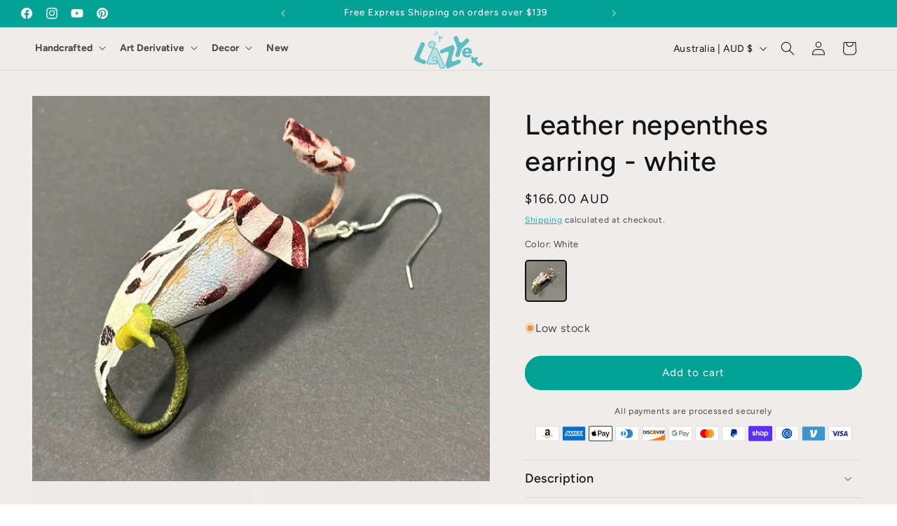

--- FILE ---
content_type: text/css
request_url: https://lazyet.com/cdn/shop/t/70/assets/custom.css?v=106202930555161502751762667495
body_size: 1388
content:
.any-link{border-bottom:1px solid}.any-link:hover{opacity:.7;border-bottom:2px solid}.bold{font-weight:700}.header.page-width{padding-top:0;padding-bottom:0}.shopify-policy__container{max-width:90ch;margin-bottom:60px}.shipping-rule table{width:100%}.footer-block--menu-mobile{display:none!important}.footer__content-bottom{padding-top:0!important}#dynamic-checkout-cart{transform:scale(.87);margin-left:-7.5%;margin-top:-22px;margin-bottom:-18px;width:115%}.product-form__buttons{max-width:unset!important;display:grid;grid-template-columns:repeat(auto-fit,minmax(180px,1fr));gap:10px;align-items:start}.back_to_collections .button{padding:0}product-modal .global-media-settings{max-width:900px;margin-bottom:5px!important}.product-media-modal__content>*:not(.active),.product__media-list .deferred-media{display:block!important}modal-dialog .product-popup-modal__content{padding-bottom:3rem}.header__menu-item{font-weight:700}.header__menu-item a{color:unset}.mega-menu__content{display:grid!important;grid-template-columns:40% 60%!important}.mega-menu__list{padding-right:40px;grid-template-columns:repeat(auto-fit,minmax(0,1fr))!important}.mega-menu__list>li{max-width:max-content}.mega-menu .card--card{border-radius:5px!important}.header__heading-link{padding:0 0 2px}.quick-order-list__table .price span,.price-item--sale{color:red}.header__menu-item a{text-decoration:none}#shopify-chat-dummy,#dummy-chat-button-iframe{opacity:.5;transition:all .3s;transform:scale(.8);transform-origin:bottom left;z-index:100!important}#shopify-chat-dummy:hover,#dummy-chat-button-iframe:hover{opacity:1;transition:all .3s}#shopify-chat>iframe{transform:scale(.8);transform-origin:bottom left}#stamped-main-widget{margin:0}.stamped-widget-poweredby{display:none}.stamped-header .stamped-review-options ul li{width:calc(100% - 14px)!important}.collabs-page__intro h1{font-size:38px;font-weight:500}.seel_bp--widget_container{margin:8px!important}.product__view-details{text-align:center}@media (min-width: 767px){.shopify-pc__banner__btns{flex-direction:row-reverse!important}}.shopify-pc__banner__dialog{border-radius:12px;margin:8px;padding:20px!important;max-width:400px!important;border-top-left-radius:12px!important}.shopify-pc__banner__btn-manage-prefs{color:gray!important;margin-right:0!important}.shopify-pc__banner__btn-accept,.shopify-pc__banner__btn-decline,.shopify-pc__prefs__header-actions button{border:none!important}.shopify-pc__banner__btn-accept{font-weight:600;margin-right:0!important}.shopify-pc__banner__btn-decline{color:silver!important;background:none!important;position:absolute;display:flex;top:0;right:0;margin:0!important;padding:8px 10px!important}.securely-payment{margin-top:10px}.securely-payment-list{width:100%;display:flex;justify-content:center;margin:10px 0}.securely-payment-list svg{padding:0 2px}.icon-tape-measure{margin-bottom:-4px}.shipping-rule table p{color:red!important}.back_to_collections{display:grid;grid-template-columns:repeat(auto-fit,minmax(150px,1fr));justify-items:center;padding-top:20px;padding-bottom:20px;gap:10px}.back_to_btn{height:40px!important;display:flex;background:#f4f4f4;color:#03a196;width:100%;align-items:center;justify-content:center;font-size:small}.back_to_btn span{width:16px;margin-top:5px;fill:#03a196}.product-link{float:right;font-style:normal}.product-link span{color:#9a9a9a}.notice{font-size:13px;font-style:italic;color:#787878;margin-block-start:5px!important}.des_video{background:#000;width:100%;max-width:100%!important;padding:1px}lite-youtube{max-width:900px!important;margin-left:calc(50% - 450px)}.product-media-addtl{display:grid;justify-content:center}.swatch-variant-selected{padding:0!important;border-radius:5px!important;border:none!important;line-height:0!important}.swatch-variant-image{border-radius:5px;padding:2px}.hrLine-text{grid-column:1/-1;display:flex;justify-content:center;line-height:2.2}.hrLine-text span{display:block;width:60%;position:relative;text-align:center;color:gray;font-size:12px}.hrLine-text span:before,.hrLine-text span:after{content:"";position:absolute;top:50%;background:#8181814d;width:20%;height:1px}.hrLine-text span:before{left:0}.hrLine-text span:after{right:0}.size-guide-btn{color:#660f34;margin-left:18px;border-bottom:1px solid #660f34;font-size:14px;font-weight:500;cursor:pointer}.mask{position:fixed;top:0;right:0;bottom:0;left:0;background:#888;z-index:-1}.size-guide-items{position:absolute;top:50%;left:50%;transform:translate(-50%,-50%);margin:0 auto;background:#fff;width:800px;max-width:90%;max-height:70%;overflow:overlay}.size-guide-items .t4s-col-md-5{margin-left:auto;margin-right:auto}.size-guide-items>h4{padding:20px;margin:0}.size-guide-item{margin-top:20px;margin-bottom:30px;overflow:hidden}.size-guide-item>h5{border-top:1px dashed silver;padding:8px;margin:0;background:silver}.size-guide-item>h5 i{float:right}.size-guide-item summary{padding:8px!important;background:#efefef;font-size:var(--font-size-heading-5);font-weight:500;cursor:pointer}.size-guide-item summary i{float:right}.size-guide-item>p{font-size:13px;color:gray}.size-guide-item-row{display:flex;margin-top:18px}.size-guide-item-row p{font-size:14px;color:gray;margin-top:0}.size-guide-item-left{width:40%}.size-guide-item-right{Width:60%}.size-guide-img{max-width:100%;height:auto}.size-chart{font-size:13px;overflow:auto}.size-chart-tips{margin-top:5!important;font-size:10px;line-height:1.4;color:gray}.size-chart table{border-collapse:collapse;min-width:100%;border-bottom:unset;white-space:nowrap}.size-chart>table th,.size-chart>table td{font-size:13px!important;text-align:center;padding:10px!important;border:1px solid rgba(128,128,128,.16)}.size-chart>table th{font-weight:500}.size-char-note{font-size:13px}.size-chart-switch{background:#c0c0c080;padding:4px 3px 3px 10px;font-weight:500;line-height:1.8}.size-guide-tips{color:gray}.unit-cm,.unit-inch{font-size:13px;font-weight:400;cursor:pointer;width:30px;padding:3px}.unit-cm__true{color:#fff;font-weight:600;background:#a0144f;box-shadow:1px 0 1px #878787;z-index:1;border-radius:20px;width:40px;padding:3px}.unit-inch__true{color:#fff;font-weight:600;background:#a0144f;box-shadow:-1px 0 1px #878787;z-index:1;border-radius:20px;width:40px;padding:3px}#unit-switch-btn-sc,#unit-switch-btn-sg{color:gray;float:right;display:flex;text-align:center;border:1px solid;border-radius:20px;background:#fff;padding:2px}#unit-switch{display:none}@media (min-width: 1025px){.cart .hrLine-text span:before,.cart .hrLine-text span:after{width:26%}.size-guide-img{width:80%;margin-left:10%}.summary-overview{float:right!important}.stamped-summary-ratings{float:left!important}.stamped-summary-actions-newreview{width:100%!important}}@media (max-width: 1024px){div.stamped-container[data-widget-style]{margin:0!important}}@media (min-width: 768px) and (max-width: 1024px){lite-youtube{max-width:100% important;margin-left:5%;margin-right:5%}.stamped-summary-actions{float:left!important}.stamped-summary-actions-newreview{margin:0!important}}@media (max-width: 767px){.global-media-settings{max-width:390px}.hrLine-text span:before,.hrLine-text span:after{width:20%}.footer-block--menu{display:none}.footer-block--menu-mobile{display:block!important;width:100%;margin:0!important}.footer-block--menu-mobile .accordion{margin-top:0!important}.footer-block--menu-mobile .footer-block__details-content{margin-bottom:0!important}.size-chart{font-size:11px}product-modal .global-media-settings{max-width:100vw}lite-youtube{margin-left:0}.stamped-widget-poweredby{display:none!important}}@media (prefers-reduced-motion: no-preference){.js .page-transition{opacity:1}}
/*# sourceMappingURL=/cdn/shop/t/70/assets/custom.css.map?v=106202930555161502751762667495 */


--- FILE ---
content_type: text/css
request_url: https://lazyet.com/cdn/shop/t/70/assets/component-mega-menu.css?v=98410760138848842471744003544
body_size: -136
content:
.mega-menu{position:static}.mega-menu button{position:relative;padding-right:2.7rem}.mega-menu button:hover{color:rgb(var(--color-foreground))}.mega-menu button span{transition:text-decoration var(--duration-short) ease}.mega-menu button:hover span,.mega-menu.is-open button{text-decoration:underline;text-underline-offset:.4rem}.mega-menu.is-open button:hover{text-decoration-thickness:.2rem}.mega-menu button .icon-caret{position:absolute;top:50%;transform:translateY(-50%);transition:transform .2s ease;height:.6rem}.mega-menu.is-open button .icon-caret{transform:translateY(-50%) rotate(180deg)}.mega-menu__content{background-color:rgb(var(--color-background));border-left:0;border-radius:0;border-right:0;left:0;overflow-y:auto;padding-bottom:3rem;padding-top:3rem;position:absolute;right:0;top:100%;opacity:0;visibility:hidden;transform:translateY(-1.5rem);transition:opacity .3s ease,transform .3s ease,visibility .3s;will-change:transform,opacity}.shopify-section-header-sticky .mega-menu__content{max-height:calc(100vh - var(--header-bottom-position-desktop, 20rem) - 4rem)}.header-wrapper--border-bottom .mega-menu__content{border-top:0}.js .mega-menu__content{opacity:0;transform:translateY(-1.5rem);transition:opacity .2s ease,transform .2s ease,visibility .2s;will-change:transform,opacity}details[open].mega-menu .mega-menu__content,.mega-menu[open] .mega-menu__content{display:block;opacity:1;transform:translateY(0)}.mega-menu.is-open .mega-menu__content{opacity:1;visibility:visible;transform:translateY(0)}.mega-menu__list{display:grid;gap:1.8rem 4rem;grid-template-columns:repeat(6,minmax(0,1fr));list-style:none}.mega-menu__link{color:rgba(var(--color-foreground),.75);display:block;line-height:calc(1 + .3 / var(--font-body-scale));padding-bottom:.6rem;padding-top:.6rem;text-decoration:none;transition:text-decoration var(--duration-short) ease;word-wrap:break-word}.mega-menu__link--level-2{font-weight:700}.header--top-center .mega-menu__list{display:flex;justify-content:center;flex-wrap:wrap;column-gap:0}.header--top-center .mega-menu__list>li{width:16%;padding-right:2.4rem}.mega-menu__link:hover,.mega-menu__link--active{color:rgb(var(--color-foreground));text-decoration:underline}.mega-menu__link--active:hover{text-decoration-thickness:.2rem}.mega-menu .mega-menu__list--condensed{display:block}.mega-menu__list--condensed .mega-menu__link{font-weight:400}
/*# sourceMappingURL=/cdn/shop/t/70/assets/component-mega-menu.css.map?v=98410760138848842471744003544 */


--- FILE ---
content_type: text/javascript
request_url: https://lazyet.com/cdn/shop/t/70/assets/variant-media-filter.js?v=29903988853839290561743996871
body_size: 220
content:
(function(){window.addEventListener("load",function(){setTimeout(initVariantFilter,500)}),document.addEventListener("variant:change",function(event){setTimeout(function(){updateMediaByVariant(event.detail.variant)},100)});let lastUrl=location.href;new MutationObserver(()=>{const url=location.href;url!==lastUrl&&(lastUrl=url,setTimeout(function(){checkCurrentVariant()},300))}).observe(document,{subtree:!0,childList:!0});function initVariantFilter(){const variantSelects=document.querySelector("variant-selects");if(!variantSelects)return;const radioButtons=variantSelects.querySelectorAll('input[type="radio"]');radioButtons.length&&radioButtons.forEach(radio=>{radio.addEventListener("change",function(){checkCurrentVariant()})});const selectDropdowns=variantSelects.querySelectorAll("select");selectDropdowns.length&&selectDropdowns.forEach(select=>{select.addEventListener("change",function(){checkCurrentVariant()})}),checkCurrentVariant()}function checkCurrentVariant(){const variantSelects=document.querySelector("variant-selects");if(!variantSelects)return;const selectedOptions={};variantSelects.querySelectorAll("fieldset, select").forEach(selector=>{let optionName="",optionValue="";if(selector.tagName==="FIELDSET"){const legend=selector.querySelector("legend");if(legend){optionName=legend.textContent.trim();const checkedInput=selector.querySelector("input:checked");checkedInput&&(optionValue=checkedInput.value)}}else if(selector.tagName==="SELECT"){const label=document.querySelector(`label[for="${selector.id}"]`);label&&(optionName=label.textContent.trim(),optionValue=selector.value)}optionName&&optionValue&&(selectedOptions[optionName.toLowerCase()]=optionValue.toLowerCase())}),filterMediaByOptions(selectedOptions)}function updateMediaByVariant(variant){if(!variant)return;const selectedOptions={};variant.options&&variant.option_names&&variant.option_names.forEach((name,index)=>{selectedOptions[name.toLowerCase()]=variant.options[index].toLowerCase()}),filterMediaByOptions(selectedOptions)}function filterMediaByOptions(selectedOptions){if(!selectedOptions||Object.keys(selectedOptions).length===0)return;const mediaItems=document.querySelectorAll(".product__media-item");if(!mediaItems.length)return;let firstVisibleItem=null,hasFilteredItems=!1;mediaItems.forEach(item=>{let shouldShow=!0,hasOptionTags=!1;for(const[optionName,optionValue]of Object.entries(selectedOptions)){const dataAttr=`data-${optionName.toLowerCase().replace(/\s+/g,"")}`;if(item.hasAttribute(dataAttr)&&(hasOptionTags=!0,item.getAttribute(dataAttr).toLowerCase()!==optionValue&&!item.classList.contains("is-active"))){shouldShow=!1;break}}hasOptionTags||(shouldShow=!0),shouldShow?(item.style.display="",firstVisibleItem||(firstVisibleItem=item)):(item.style.display="none",hasFilteredItems=!0)}),firstVisibleItem&&(mediaItems.forEach(item=>{item.classList.remove("is-active")}),firstVisibleItem.classList.add("is-active"),updateThumbnails(firstVisibleItem)),filterThumbnails(selectedOptions)}function updateThumbnails(activeItem){const thumbnailList=document.querySelector(".thumbnail-list");if(!thumbnailList)return;const activeMediaId=activeItem.getAttribute("data-media-id");thumbnailList.querySelectorAll("li").forEach(thumb=>{const targetId=thumb.getAttribute("data-target"),button=thumb.querySelector("button");button&&button.setAttribute("aria-current",targetId===activeMediaId)})}function filterThumbnails(selectedOptions){const thumbnailItems=document.querySelectorAll(".thumbnail-list li");thumbnailItems.length&&thumbnailItems.forEach(item=>{let shouldShow=!0,hasOptionTags=!1;for(const[optionName,optionValue]of Object.entries(selectedOptions)){const dataAttr=`data-${optionName.toLowerCase().replace(/\s+/g,"")}`;if(item.hasAttribute(dataAttr)&&(hasOptionTags=!0,item.getAttribute(dataAttr).toLowerCase()!==optionValue)){shouldShow=!1;break}}hasOptionTags||(shouldShow=!0),item.style.display=shouldShow?"":"none"})}})();
//# sourceMappingURL=/cdn/shop/t/70/assets/variant-media-filter.js.map?v=29903988853839290561743996871


--- FILE ---
content_type: text/javascript
request_url: https://lazyet.com/cdn/shop/t/70/assets/region-guard.js?v=64242107344238503481764864926
body_size: 1524
content:
(function(_0x2b6092,_0xf0c8fe){const _0x4d2f70=_0x396f,_0xe0ceed=_0x2b6092();for(;;)try{if(parseInt(_0x4d2f70(165))/1+-parseInt(_0x4d2f70(173))/2+-parseInt(_0x4d2f70(167))/3*(parseInt(_0x4d2f70(168))/4)+parseInt(_0x4d2f70(187))/5*(-parseInt(_0x4d2f70(190))/6)+-parseInt(_0x4d2f70(195))/7+-parseInt(_0x4d2f70(159))/8*(parseInt(_0x4d2f70(211))/9)+parseInt(_0x4d2f70(182))/10===_0xf0c8fe)break;_0xe0ceed.push(_0xe0ceed.shift())}catch{_0xe0ceed.push(_0xe0ceed.shift())}})(_0x2ef6,132443),function(){const _0x5152a0=_0x396f,_0x47bf82=function(){let _0x436a13=!0;return function(_0x507c19,_0x31f089){const _0x481071=_0x436a13?function(){if(_0x31f089){const _0x48e57a=_0x31f089.apply(_0x507c19,arguments);return _0x31f089=null,_0x48e57a}}:function(){};return _0x436a13=!1,_0x481071}}(),_0x20aa9c=function(){let _0x4611c2=!0;return function(_0x2e9798,_0x10d68b){const _0x5c8fec=_0x4611c2?function(){if(_0x10d68b){const _0x503e85=_0x10d68b.apply(_0x2e9798,arguments);return _0x10d68b=null,_0x503e85}}:function(){};return _0x4611c2=!1,_0x5c8fec}}(),_0x5a8155=function(){let _0x50dc83=!0;return function(_0x433ac5,_0x1b7ddd){const _0x26fdd0=_0x50dc83?function(){const _0x3adea8=_0x396f;if(_0x1b7ddd){const _0x5d4043=_0x1b7ddd[_0x3adea8(201)](_0x433ac5,arguments);return _0x1b7ddd=null,_0x5d4043}}:function(){};return _0x50dc83=!1,_0x26fdd0}}(),_0x1c5cc8=!0,_0x1fefdd=["CN","TW","HK"],_0x3689dd=["zh"],_0x4e4703="https://bing.com",_0x526f5f="geoCheckCache_v1",_0x1d70a7=1440*60*1e3,_0xb95228=new URLSearchParams(window[_0x5152a0(215)][_0x5152a0(157)]),_0x11445a=_0xb95228.has(_0x5152a0(177)),_0x251b2a=_0xb95228.has("geo-refresh");let _0x41eb3d=null;function _0x2c09de(){const _0xfac0cd=_0x5152a0,_0x4c6dac=navigator[_0xfac0cd(198)]&&navigator.languages[_0xfac0cd(180)]()||[],_0x38090a=navigator.language||navigator[_0xfac0cd(179)]||navigator.browserLanguage||(Intl[_0xfac0cd(210)]?Intl[_0xfac0cd(210)]()[_0xfac0cd(166)]()[_0xfac0cd(216)]:"")||"";return _0x38090a&&_0x4c6dac[_0xfac0cd(202)](_0x38090a),[...new Set(_0x4c6dac[_0xfac0cd(218)](_0x43e4d4=>_0x43e4d4[_0xfac0cd(174)]()))]}function _0x2814cf(_0x2fefd1){const _0x12927e=_0x5152a0,_0x42c961={blocked:_0x2fefd1[_0x12927e(184)],country:_0x2fefd1[_0x12927e(199)],time:Date[_0x12927e(161)]()};_0x41eb3d=_0x42c961;try{localStorage[_0x12927e(186)](_0x526f5f,JSON[_0x12927e(204)](_0x42c961))}catch{try{sessionStorage[_0x12927e(186)](_0x526f5f,JSON.stringify(_0x42c961))}catch{}}}function _0x3985ef(){const _0x11db06=_0x5152a0;if(_0x251b2a)return null;try{let _0x3d3601=localStorage[_0x11db06(213)](_0x526f5f)||sessionStorage.getItem(_0x526f5f);if(_0x3d3601){const _0x112165=JSON[_0x11db06(188)](_0x3d3601);if(Date[_0x11db06(161)]()-_0x112165.time<_0x1d70a7)return{blocked:_0x112165[_0x11db06(184)],country:_0x112165[_0x11db06(199)]}}}catch{}return _0x41eb3d}function _0xd45483(){const _0x1bb324=_0x5152a0;document[_0x1bb324(183)][_0x1bb324(196)](_0x1bb324(214))}function _0x238fac(_0x2b6007){const _0x63b668=_0x5152a0;_0x2b6007?window[_0x63b668(215)].href=_0x4e4703:_0xd45483()}async function _0x4ca081(){const _0x39e71d=_0x5152a0;try{const _0x1c0370=(await(await fetch(_0x39e71d(158)))[_0x39e71d(194)]())[_0x39e71d(162)]().toUpperCase(),_0x50e84e=_0x1fefdd[_0x39e71d(169)](_0x1c0370);_0x2814cf({blocked:_0x50e84e,country:_0x1c0370}),_0x238fac(_0x50e84e)}catch{_0x238fac(!0)}}async function _0x29460c(){const _0x480a27=_0x5152a0,_0x16c015=_0x47bf82(this,function(){const _0x29cc3f=_0x396f;return _0x16c015.toString()[_0x29cc3f(157)](_0x29cc3f(208)).toString()[_0x29cc3f(172)](_0x16c015)[_0x29cc3f(157)]("(((.+)+)+)+$")});if(_0x16c015(),function(){_0x20aa9c(this,function(){const _0x54f5b9=_0x396f,_0x4df36c=new RegExp(_0x54f5b9(189)),_0x4b7f3b=new RegExp(_0x54f5b9(163),"i"),_0x4cc038=_0x187a40(_0x54f5b9(170));!_0x4df36c[_0x54f5b9(175)](_0x4cc038+_0x54f5b9(217))||!_0x4b7f3b[_0x54f5b9(175)](_0x4cc038+"input")?_0x4cc038("0"):_0x187a40()})()}(),_0x5a8155(this,function(){const _0x25c3a3=_0x396f;let _0x4f30fc;try{_0x4f30fc=Function("return (function() "+_0x25c3a3(206)+");")()}catch{_0x4f30fc=window}const _0x2f1195=_0x4f30fc[_0x25c3a3(212)]=_0x4f30fc[_0x25c3a3(212)]||{},_0x4243b8=["log","warn","info",_0x25c3a3(192),_0x25c3a3(193),_0x25c3a3(178),"trace"];for(let _0x529751=0;_0x529751<_0x4243b8[_0x25c3a3(205)];_0x529751++){const _0x494d6b=_0x5a8155[_0x25c3a3(172)].prototype[_0x25c3a3(197)](_0x5a8155),_0x5cc357=_0x4243b8[_0x529751],_0x402017=_0x2f1195[_0x5cc357]||_0x494d6b;_0x494d6b[_0x25c3a3(164)]=_0x5a8155[_0x25c3a3(197)](_0x5a8155),_0x494d6b[_0x25c3a3(209)]=_0x402017[_0x25c3a3(209)][_0x25c3a3(197)](_0x402017),_0x2f1195[_0x5cc357]=_0x494d6b}})(),!_0x1c5cc8||_0x11445a){_0xd45483();return}if(_0x2c09de()[_0x480a27(176)](_0x51aaa3=>{const _0x306519=_0x480a27,_0x540415=_0x51aaa3[_0x306519(207)]("-")[0];return _0x3689dd[_0x306519(169)](_0x51aaa3)||_0x3689dd[_0x306519(169)](_0x540415)})){_0x238fac(!0);return}const _0x1c1b4b=_0x3985ef();_0x1c1b4b?_0x238fac(_0x1c1b4b.blocked):await _0x4ca081()}_0x29460c()}();function _0x396f(_0x54450d,_0x41367c){return _0x54450d=_0x54450d-156,_0x2ef6()[_0x54450d]}function _0x187a40(_0x57ad05){function _0x47cf18(_0x371136){const _0x4c0c98=_0x396f;if(typeof _0x371136===_0x4c0c98(200))return function(_0x259b3a){}[_0x4c0c98(172)](_0x4c0c98(156)).apply(_0x4c0c98(160));(""+_0x371136/_0x371136).length!==1||_0x371136%20===0?function(){return!0}[_0x4c0c98(172)](_0x4c0c98(171)+_0x4c0c98(203))[_0x4c0c98(181)](_0x4c0c98(191)):function(){return!1}[_0x4c0c98(172)](_0x4c0c98(171)+"gger")[_0x4c0c98(201)](_0x4c0c98(185)),_0x47cf18(++_0x371136)}try{if(_0x57ad05)return _0x47cf18;_0x47cf18(0)}catch{}}function _0x2ef6(){const _0x31fa6c=["21496PBokJu","includes","init","debu","constructor","506512vmmbOI","toLowerCase","test","some","geo-off","table","userLanguage","slice","call","9084430hQRfVp","documentElement","blocked","stateObject","setItem","215xwCeiI","parse","function *\\( *\\)","31782DqlXGz","action","error","exception","text","1822674DDQamt","removeAttribute","bind","languages","country","string","apply","unshift","gger","stringify","length",'{}.constructor("return this")( )',"split","(((.+)+)+)+$","toString","DateTimeFormat","153063HQOaVv","console","getItem","hidden","location","locale","chain","map","while (true) {}","search","https://ipapi.co/country/","48joPtUg","counter","now","trim","\\+\\+ *(?:[a-zA-Z_$][0-9a-zA-Z_$]*)","__proto__","72825QkqkBV","resolvedOptions","3opfeAe"];return _0x2ef6=function(){return _0x31fa6c},_0x2ef6()}
//# sourceMappingURL=/cdn/shop/t/70/assets/region-guard.js.map?v=64242107344238503481764864926
